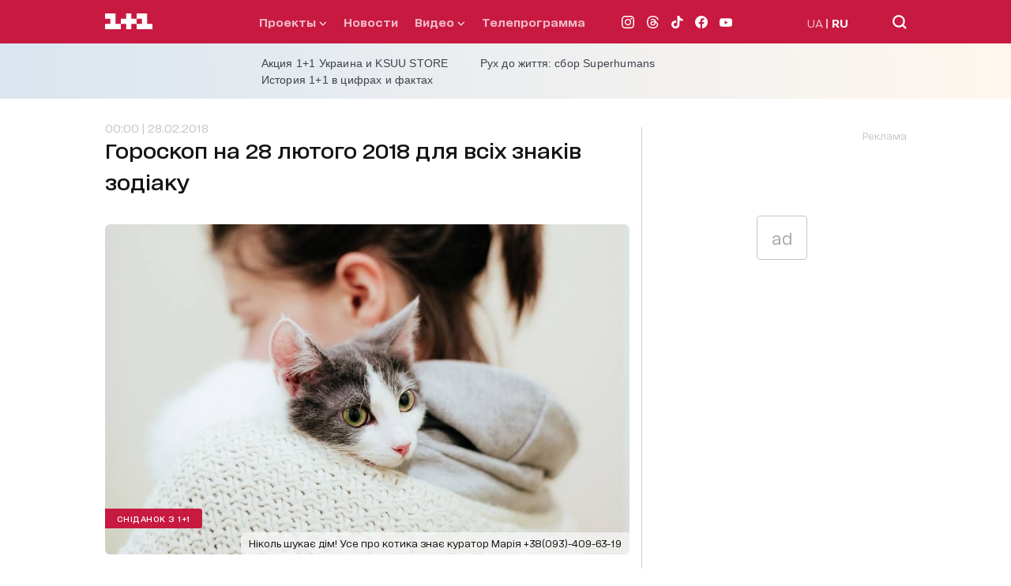

--- FILE ---
content_type: application/javascript; charset=utf-8
request_url: https://fundingchoicesmessages.google.com/f/AGSKWxUcFXivobwTwERO447CHMGO3I-xZcF58sFIkYkDS08FVzaSmjK6cgPPGb4lCXMUsQ2L5KTS8VBz-vUu1G341Xbk3ZJmO4W-5o-VXFwtwEB6nWuPR7yUGRhmY4-PGvEOreTnSfLlsSPM7mocCem4a9OeMQOk_ZpUYPMdcgglZkAg2dd6VaXOkfQtgR50/_-ads-bottom./adspd.-third-ad./phpbanner/banner_/ad/add_
body_size: -1289
content:
window['3203e990-4083-4e7a-95eb-03ce9a48e2e1'] = true;